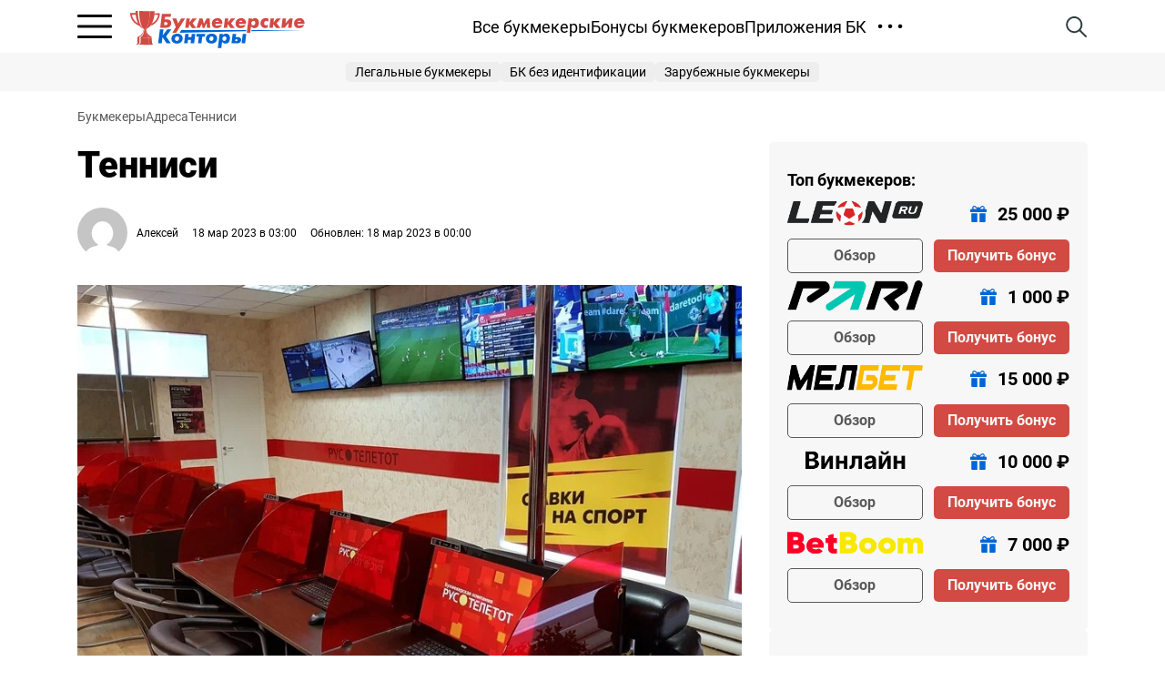

--- FILE ---
content_type: text/html; charset=UTF-8
request_url: https://bukmekerskiye-kontory.ru/adresa_post/tennisi-25/
body_size: 12588
content:
<!DOCTYPE html>
<html lang="ru" class="page">

<head>
  <meta charset="UTF-8" />
  <meta name="viewport" content="width=device-width, initial-scale=1, maximum-scale=1, shrink-to-fit=no" />
  <link rel="shortcut icon" href="https://bukmekerskiye-kontory.ru/wp-content/themes/bk/assets/img/favicon.ico" type="image/x-icon" />
  <meta name="theme-color" content="#ffffff" /> <meta name='robots' content='index, follow, max-image-preview:large, max-snippet:-1, max-video-preview:-1' />

	<!-- This site is optimized with the Yoast SEO plugin v26.1.1 - https://yoast.com/wordpress/plugins/seo/ -->
	<title>Тенниси - «Букмекерские конторы»</title>
	<link rel="canonical" href="https://bukmekerskiye-kontory.ru/adresa_post/tennisi-25/" />
	<meta property="og:locale" content="ru_RU" />
	<meta property="og:type" content="article" />
	<meta property="og:title" content="Тенниси - «Букмекерские конторы»" />
	<meta property="og:url" content="https://bukmekerskiye-kontory.ru/adresa_post/tennisi-25/" />
	<meta property="og:site_name" content="«Букмекерские конторы»" />
	<meta property="article:modified_time" content="2023-03-18T17:28:38+00:00" />
	<meta property="og:image" content="https://bukmekerskiye-kontory.ru/wp-content/uploads/2023/03/krasnyj-put.jpg" />
	<meta property="og:image:width" content="800" />
	<meta property="og:image:height" content="561" />
	<meta property="og:image:type" content="image/jpeg" />
	<meta name="twitter:card" content="summary_large_image" />
	<script type="application/ld+json" class="yoast-schema-graph">{"@context":"https://schema.org","@graph":[{"@type":"WebPage","@id":"https://bukmekerskiye-kontory.ru/adresa_post/tennisi-25/","url":"https://bukmekerskiye-kontory.ru/adresa_post/tennisi-25/","name":"Тенниси - «Букмекерские конторы»","isPartOf":{"@id":"https://bukmekerskiye-kontory.ru/#website"},"primaryImageOfPage":{"@id":"https://bukmekerskiye-kontory.ru/adresa_post/tennisi-25/#primaryimage"},"image":{"@id":"https://bukmekerskiye-kontory.ru/adresa_post/tennisi-25/#primaryimage"},"thumbnailUrl":"https://bukmekerskiye-kontory.ru/wp-content/uploads/2023/03/krasnyj-put.jpg","datePublished":"2023-03-18T17:28:36+00:00","dateModified":"2023-03-18T17:28:38+00:00","breadcrumb":{"@id":"https://bukmekerskiye-kontory.ru/adresa_post/tennisi-25/#breadcrumb"},"inLanguage":"ru-RU","potentialAction":[{"@type":"ReadAction","target":["https://bukmekerskiye-kontory.ru/adresa_post/tennisi-25/"]}]},{"@type":"ImageObject","inLanguage":"ru-RU","@id":"https://bukmekerskiye-kontory.ru/adresa_post/tennisi-25/#primaryimage","url":"https://bukmekerskiye-kontory.ru/wp-content/uploads/2023/03/krasnyj-put.jpg","contentUrl":"https://bukmekerskiye-kontory.ru/wp-content/uploads/2023/03/krasnyj-put.jpg","width":800,"height":561},{"@type":"BreadcrumbList","@id":"https://bukmekerskiye-kontory.ru/adresa_post/tennisi-25/#breadcrumb","itemListElement":[{"@type":"ListItem","position":1,"name":"Главная страница","item":"https://bukmekerskiye-kontory.ru/"},{"@type":"ListItem","position":2,"name":"Тенниси"}]},{"@type":"WebSite","@id":"https://bukmekerskiye-kontory.ru/#website","url":"https://bukmekerskiye-kontory.ru/","name":"«Букмекерские конторы»","description":"","publisher":{"@id":"https://bukmekerskiye-kontory.ru/#organization"},"potentialAction":[{"@type":"SearchAction","target":{"@type":"EntryPoint","urlTemplate":"https://bukmekerskiye-kontory.ru/?s={search_term_string}"},"query-input":{"@type":"PropertyValueSpecification","valueRequired":true,"valueName":"search_term_string"}}],"inLanguage":"ru-RU"},{"@type":"Organization","@id":"https://bukmekerskiye-kontory.ru/#organization","name":"«Букмекерские конторы»","url":"https://bukmekerskiye-kontory.ru/","logo":{"@type":"ImageObject","inLanguage":"ru-RU","@id":"https://bukmekerskiye-kontory.ru/#/schema/logo/image/","url":"https://bukmekerskiye-kontory.ru/wp-content/uploads/2022/07/logo.jpg","contentUrl":"https://bukmekerskiye-kontory.ru/wp-content/uploads/2022/07/logo.jpg","width":1237,"height":274,"caption":"«Букмекерские конторы»"},"image":{"@id":"https://bukmekerskiye-kontory.ru/#/schema/logo/image/"}}]}</script>
	<!-- / Yoast SEO plugin. -->


<link rel="alternate" type="application/rss+xml" title="«Букмекерские конторы» &raquo; Лента" href="https://bukmekerskiye-kontory.ru/feed/" />
<link rel="alternate" type="application/rss+xml" title="«Букмекерские конторы» &raquo; Лента комментариев" href="https://bukmekerskiye-kontory.ru/comments/feed/" />
<link rel="alternate" type="application/rss+xml" title="«Букмекерские конторы» &raquo; Лента комментариев к &laquo;Тенниси&raquo;" href="https://bukmekerskiye-kontory.ru/adresa_post/tennisi-25/feed/" />
<link rel="alternate" title="oEmbed (JSON)" type="application/json+oembed" href="https://bukmekerskiye-kontory.ru/wp-json/oembed/1.0/embed?url=https%3A%2F%2Fbukmekerskiye-kontory.ru%2Fadresa_post%2Ftennisi-25%2F" />
<link rel="alternate" title="oEmbed (XML)" type="text/xml+oembed" href="https://bukmekerskiye-kontory.ru/wp-json/oembed/1.0/embed?url=https%3A%2F%2Fbukmekerskiye-kontory.ru%2Fadresa_post%2Ftennisi-25%2F&#038;format=xml" />
<style id='wp-img-auto-sizes-contain-inline-css' type='text/css'>
img:is([sizes=auto i],[sizes^="auto," i]){contain-intrinsic-size:3000px 1500px}
/*# sourceURL=wp-img-auto-sizes-contain-inline-css */
</style>
<style id='wp-emoji-styles-inline-css' type='text/css'>

	img.wp-smiley, img.emoji {
		display: inline !important;
		border: none !important;
		box-shadow: none !important;
		height: 1em !important;
		width: 1em !important;
		margin: 0 0.07em !important;
		vertical-align: -0.1em !important;
		background: none !important;
		padding: 0 !important;
	}
/*# sourceURL=wp-emoji-styles-inline-css */
</style>
<style id='wp-block-library-inline-css' type='text/css'>
:root{--wp-block-synced-color:#7a00df;--wp-block-synced-color--rgb:122,0,223;--wp-bound-block-color:var(--wp-block-synced-color);--wp-editor-canvas-background:#ddd;--wp-admin-theme-color:#007cba;--wp-admin-theme-color--rgb:0,124,186;--wp-admin-theme-color-darker-10:#006ba1;--wp-admin-theme-color-darker-10--rgb:0,107,160.5;--wp-admin-theme-color-darker-20:#005a87;--wp-admin-theme-color-darker-20--rgb:0,90,135;--wp-admin-border-width-focus:2px}@media (min-resolution:192dpi){:root{--wp-admin-border-width-focus:1.5px}}.wp-element-button{cursor:pointer}:root .has-very-light-gray-background-color{background-color:#eee}:root .has-very-dark-gray-background-color{background-color:#313131}:root .has-very-light-gray-color{color:#eee}:root .has-very-dark-gray-color{color:#313131}:root .has-vivid-green-cyan-to-vivid-cyan-blue-gradient-background{background:linear-gradient(135deg,#00d084,#0693e3)}:root .has-purple-crush-gradient-background{background:linear-gradient(135deg,#34e2e4,#4721fb 50%,#ab1dfe)}:root .has-hazy-dawn-gradient-background{background:linear-gradient(135deg,#faaca8,#dad0ec)}:root .has-subdued-olive-gradient-background{background:linear-gradient(135deg,#fafae1,#67a671)}:root .has-atomic-cream-gradient-background{background:linear-gradient(135deg,#fdd79a,#004a59)}:root .has-nightshade-gradient-background{background:linear-gradient(135deg,#330968,#31cdcf)}:root .has-midnight-gradient-background{background:linear-gradient(135deg,#020381,#2874fc)}:root{--wp--preset--font-size--normal:16px;--wp--preset--font-size--huge:42px}.has-regular-font-size{font-size:1em}.has-larger-font-size{font-size:2.625em}.has-normal-font-size{font-size:var(--wp--preset--font-size--normal)}.has-huge-font-size{font-size:var(--wp--preset--font-size--huge)}.has-text-align-center{text-align:center}.has-text-align-left{text-align:left}.has-text-align-right{text-align:right}.has-fit-text{white-space:nowrap!important}#end-resizable-editor-section{display:none}.aligncenter{clear:both}.items-justified-left{justify-content:flex-start}.items-justified-center{justify-content:center}.items-justified-right{justify-content:flex-end}.items-justified-space-between{justify-content:space-between}.screen-reader-text{border:0;clip-path:inset(50%);height:1px;margin:-1px;overflow:hidden;padding:0;position:absolute;width:1px;word-wrap:normal!important}.screen-reader-text:focus{background-color:#ddd;clip-path:none;color:#444;display:block;font-size:1em;height:auto;left:5px;line-height:normal;padding:15px 23px 14px;text-decoration:none;top:5px;width:auto;z-index:100000}html :where(.has-border-color){border-style:solid}html :where([style*=border-top-color]){border-top-style:solid}html :where([style*=border-right-color]){border-right-style:solid}html :where([style*=border-bottom-color]){border-bottom-style:solid}html :where([style*=border-left-color]){border-left-style:solid}html :where([style*=border-width]){border-style:solid}html :where([style*=border-top-width]){border-top-style:solid}html :where([style*=border-right-width]){border-right-style:solid}html :where([style*=border-bottom-width]){border-bottom-style:solid}html :where([style*=border-left-width]){border-left-style:solid}html :where(img[class*=wp-image-]){height:auto;max-width:100%}:where(figure){margin:0 0 1em}html :where(.is-position-sticky){--wp-admin--admin-bar--position-offset:var(--wp-admin--admin-bar--height,0px)}@media screen and (max-width:600px){html :where(.is-position-sticky){--wp-admin--admin-bar--position-offset:0px}}

/*# sourceURL=wp-block-library-inline-css */
</style><style id='global-styles-inline-css' type='text/css'>
:root{--wp--preset--aspect-ratio--square: 1;--wp--preset--aspect-ratio--4-3: 4/3;--wp--preset--aspect-ratio--3-4: 3/4;--wp--preset--aspect-ratio--3-2: 3/2;--wp--preset--aspect-ratio--2-3: 2/3;--wp--preset--aspect-ratio--16-9: 16/9;--wp--preset--aspect-ratio--9-16: 9/16;--wp--preset--color--black: #000000;--wp--preset--color--cyan-bluish-gray: #abb8c3;--wp--preset--color--white: #ffffff;--wp--preset--color--pale-pink: #f78da7;--wp--preset--color--vivid-red: #cf2e2e;--wp--preset--color--luminous-vivid-orange: #ff6900;--wp--preset--color--luminous-vivid-amber: #fcb900;--wp--preset--color--light-green-cyan: #7bdcb5;--wp--preset--color--vivid-green-cyan: #00d084;--wp--preset--color--pale-cyan-blue: #8ed1fc;--wp--preset--color--vivid-cyan-blue: #0693e3;--wp--preset--color--vivid-purple: #9b51e0;--wp--preset--gradient--vivid-cyan-blue-to-vivid-purple: linear-gradient(135deg,rgb(6,147,227) 0%,rgb(155,81,224) 100%);--wp--preset--gradient--light-green-cyan-to-vivid-green-cyan: linear-gradient(135deg,rgb(122,220,180) 0%,rgb(0,208,130) 100%);--wp--preset--gradient--luminous-vivid-amber-to-luminous-vivid-orange: linear-gradient(135deg,rgb(252,185,0) 0%,rgb(255,105,0) 100%);--wp--preset--gradient--luminous-vivid-orange-to-vivid-red: linear-gradient(135deg,rgb(255,105,0) 0%,rgb(207,46,46) 100%);--wp--preset--gradient--very-light-gray-to-cyan-bluish-gray: linear-gradient(135deg,rgb(238,238,238) 0%,rgb(169,184,195) 100%);--wp--preset--gradient--cool-to-warm-spectrum: linear-gradient(135deg,rgb(74,234,220) 0%,rgb(151,120,209) 20%,rgb(207,42,186) 40%,rgb(238,44,130) 60%,rgb(251,105,98) 80%,rgb(254,248,76) 100%);--wp--preset--gradient--blush-light-purple: linear-gradient(135deg,rgb(255,206,236) 0%,rgb(152,150,240) 100%);--wp--preset--gradient--blush-bordeaux: linear-gradient(135deg,rgb(254,205,165) 0%,rgb(254,45,45) 50%,rgb(107,0,62) 100%);--wp--preset--gradient--luminous-dusk: linear-gradient(135deg,rgb(255,203,112) 0%,rgb(199,81,192) 50%,rgb(65,88,208) 100%);--wp--preset--gradient--pale-ocean: linear-gradient(135deg,rgb(255,245,203) 0%,rgb(182,227,212) 50%,rgb(51,167,181) 100%);--wp--preset--gradient--electric-grass: linear-gradient(135deg,rgb(202,248,128) 0%,rgb(113,206,126) 100%);--wp--preset--gradient--midnight: linear-gradient(135deg,rgb(2,3,129) 0%,rgb(40,116,252) 100%);--wp--preset--font-size--small: 13px;--wp--preset--font-size--medium: 20px;--wp--preset--font-size--large: 36px;--wp--preset--font-size--x-large: 42px;--wp--preset--spacing--20: 0.44rem;--wp--preset--spacing--30: 0.67rem;--wp--preset--spacing--40: 1rem;--wp--preset--spacing--50: 1.5rem;--wp--preset--spacing--60: 2.25rem;--wp--preset--spacing--70: 3.38rem;--wp--preset--spacing--80: 5.06rem;--wp--preset--shadow--natural: 6px 6px 9px rgba(0, 0, 0, 0.2);--wp--preset--shadow--deep: 12px 12px 50px rgba(0, 0, 0, 0.4);--wp--preset--shadow--sharp: 6px 6px 0px rgba(0, 0, 0, 0.2);--wp--preset--shadow--outlined: 6px 6px 0px -3px rgb(255, 255, 255), 6px 6px rgb(0, 0, 0);--wp--preset--shadow--crisp: 6px 6px 0px rgb(0, 0, 0);}:where(.is-layout-flex){gap: 0.5em;}:where(.is-layout-grid){gap: 0.5em;}body .is-layout-flex{display: flex;}.is-layout-flex{flex-wrap: wrap;align-items: center;}.is-layout-flex > :is(*, div){margin: 0;}body .is-layout-grid{display: grid;}.is-layout-grid > :is(*, div){margin: 0;}:where(.wp-block-columns.is-layout-flex){gap: 2em;}:where(.wp-block-columns.is-layout-grid){gap: 2em;}:where(.wp-block-post-template.is-layout-flex){gap: 1.25em;}:where(.wp-block-post-template.is-layout-grid){gap: 1.25em;}.has-black-color{color: var(--wp--preset--color--black) !important;}.has-cyan-bluish-gray-color{color: var(--wp--preset--color--cyan-bluish-gray) !important;}.has-white-color{color: var(--wp--preset--color--white) !important;}.has-pale-pink-color{color: var(--wp--preset--color--pale-pink) !important;}.has-vivid-red-color{color: var(--wp--preset--color--vivid-red) !important;}.has-luminous-vivid-orange-color{color: var(--wp--preset--color--luminous-vivid-orange) !important;}.has-luminous-vivid-amber-color{color: var(--wp--preset--color--luminous-vivid-amber) !important;}.has-light-green-cyan-color{color: var(--wp--preset--color--light-green-cyan) !important;}.has-vivid-green-cyan-color{color: var(--wp--preset--color--vivid-green-cyan) !important;}.has-pale-cyan-blue-color{color: var(--wp--preset--color--pale-cyan-blue) !important;}.has-vivid-cyan-blue-color{color: var(--wp--preset--color--vivid-cyan-blue) !important;}.has-vivid-purple-color{color: var(--wp--preset--color--vivid-purple) !important;}.has-black-background-color{background-color: var(--wp--preset--color--black) !important;}.has-cyan-bluish-gray-background-color{background-color: var(--wp--preset--color--cyan-bluish-gray) !important;}.has-white-background-color{background-color: var(--wp--preset--color--white) !important;}.has-pale-pink-background-color{background-color: var(--wp--preset--color--pale-pink) !important;}.has-vivid-red-background-color{background-color: var(--wp--preset--color--vivid-red) !important;}.has-luminous-vivid-orange-background-color{background-color: var(--wp--preset--color--luminous-vivid-orange) !important;}.has-luminous-vivid-amber-background-color{background-color: var(--wp--preset--color--luminous-vivid-amber) !important;}.has-light-green-cyan-background-color{background-color: var(--wp--preset--color--light-green-cyan) !important;}.has-vivid-green-cyan-background-color{background-color: var(--wp--preset--color--vivid-green-cyan) !important;}.has-pale-cyan-blue-background-color{background-color: var(--wp--preset--color--pale-cyan-blue) !important;}.has-vivid-cyan-blue-background-color{background-color: var(--wp--preset--color--vivid-cyan-blue) !important;}.has-vivid-purple-background-color{background-color: var(--wp--preset--color--vivid-purple) !important;}.has-black-border-color{border-color: var(--wp--preset--color--black) !important;}.has-cyan-bluish-gray-border-color{border-color: var(--wp--preset--color--cyan-bluish-gray) !important;}.has-white-border-color{border-color: var(--wp--preset--color--white) !important;}.has-pale-pink-border-color{border-color: var(--wp--preset--color--pale-pink) !important;}.has-vivid-red-border-color{border-color: var(--wp--preset--color--vivid-red) !important;}.has-luminous-vivid-orange-border-color{border-color: var(--wp--preset--color--luminous-vivid-orange) !important;}.has-luminous-vivid-amber-border-color{border-color: var(--wp--preset--color--luminous-vivid-amber) !important;}.has-light-green-cyan-border-color{border-color: var(--wp--preset--color--light-green-cyan) !important;}.has-vivid-green-cyan-border-color{border-color: var(--wp--preset--color--vivid-green-cyan) !important;}.has-pale-cyan-blue-border-color{border-color: var(--wp--preset--color--pale-cyan-blue) !important;}.has-vivid-cyan-blue-border-color{border-color: var(--wp--preset--color--vivid-cyan-blue) !important;}.has-vivid-purple-border-color{border-color: var(--wp--preset--color--vivid-purple) !important;}.has-vivid-cyan-blue-to-vivid-purple-gradient-background{background: var(--wp--preset--gradient--vivid-cyan-blue-to-vivid-purple) !important;}.has-light-green-cyan-to-vivid-green-cyan-gradient-background{background: var(--wp--preset--gradient--light-green-cyan-to-vivid-green-cyan) !important;}.has-luminous-vivid-amber-to-luminous-vivid-orange-gradient-background{background: var(--wp--preset--gradient--luminous-vivid-amber-to-luminous-vivid-orange) !important;}.has-luminous-vivid-orange-to-vivid-red-gradient-background{background: var(--wp--preset--gradient--luminous-vivid-orange-to-vivid-red) !important;}.has-very-light-gray-to-cyan-bluish-gray-gradient-background{background: var(--wp--preset--gradient--very-light-gray-to-cyan-bluish-gray) !important;}.has-cool-to-warm-spectrum-gradient-background{background: var(--wp--preset--gradient--cool-to-warm-spectrum) !important;}.has-blush-light-purple-gradient-background{background: var(--wp--preset--gradient--blush-light-purple) !important;}.has-blush-bordeaux-gradient-background{background: var(--wp--preset--gradient--blush-bordeaux) !important;}.has-luminous-dusk-gradient-background{background: var(--wp--preset--gradient--luminous-dusk) !important;}.has-pale-ocean-gradient-background{background: var(--wp--preset--gradient--pale-ocean) !important;}.has-electric-grass-gradient-background{background: var(--wp--preset--gradient--electric-grass) !important;}.has-midnight-gradient-background{background: var(--wp--preset--gradient--midnight) !important;}.has-small-font-size{font-size: var(--wp--preset--font-size--small) !important;}.has-medium-font-size{font-size: var(--wp--preset--font-size--medium) !important;}.has-large-font-size{font-size: var(--wp--preset--font-size--large) !important;}.has-x-large-font-size{font-size: var(--wp--preset--font-size--x-large) !important;}
/*# sourceURL=global-styles-inline-css */
</style>

<style id='classic-theme-styles-inline-css' type='text/css'>
/*! This file is auto-generated */
.wp-block-button__link{color:#fff;background-color:#32373c;border-radius:9999px;box-shadow:none;text-decoration:none;padding:calc(.667em + 2px) calc(1.333em + 2px);font-size:1.125em}.wp-block-file__button{background:#32373c;color:#fff;text-decoration:none}
/*# sourceURL=/wp-includes/css/classic-themes.min.css */
</style>
<link rel='stylesheet' id='bukmek-main-css-css' href='https://bukmekerskiye-kontory.ru/wp-content/themes/bk/style.css' type='text/css' media='all' />
<link rel='stylesheet' id='bukmek-css-css' href='https://bukmekerskiye-kontory.ru/wp-content/themes/bk/assets/css/main.css?ver=0.0.0.34' type='text/css' media='all' />
<script type="text/javascript" src="https://bukmekerskiye-kontory.ru/wp-includes/js/jquery/jquery.min.js?ver=3.7.1" id="jquery-core-js"></script>
<script type="text/javascript" src="https://bukmekerskiye-kontory.ru/wp-includes/js/jquery/jquery-migrate.min.js?ver=3.4.1" id="jquery-migrate-js"></script>
<link rel="https://api.w.org/" href="https://bukmekerskiye-kontory.ru/wp-json/" /><link rel="alternate" title="JSON" type="application/json" href="https://bukmekerskiye-kontory.ru/wp-json/wp/v2/adresa_post/4172" /><link rel="preload" href="https://bukmekerskiye-kontory.ru/wp-content/themes/bk/assets/fonts/Roboto-Regular.woff2" as="font"
    type="font/woff2" crossorigin />
<link rel="preload" href="https://bukmekerskiye-kontory.ru/wp-content/themes/bk/assets/fonts/Roboto-Bold.woff2" as="font"
    type="font/woff2" crossorigin />
<link rel="preload" href="https://bukmekerskiye-kontory.ru/wp-content/themes/bk/assets/fonts/Roboto-Black.woff2" as="font"
    type="font/woff2" crossorigin />
<link rel="preload" href="https://bukmekerskiye-kontory.ru/wp-content/themes/bk/assets/fonts/Roboto-Italic.woff2" as="font"
    type="font/woff2" crossorigin />
  <style>
    .success_message {
      padding: 16px;
      color: green;
      font-weight: 600;
    }

    .city-modal__players img {
      border-radius: 20px;
    }

    .item-count__item a {
      text-decoration: none;
      color: #000000;
    }

    .item-count__item a:hover {
      text-decoration: underline;
    }
  </style>
  <!-- Yandex.Metrika counter --> <script type="text/javascript">     (function(m,e,t,r,i,k,a){         m[i]=m[i]||function(){(m[i].a=m[i].a||[]).push(arguments)};         m[i].l=1*new Date();         for (var j = 0; j < document.scripts.length; j++) {if (document.scripts[j].src === r) { return; }}         k=e.createElement(t),a=e.getElementsByTagName(t)[0],k.async=1,k.src=r,a.parentNode.insertBefore(k,a)     })(window, document,'script','https://mc.yandex.ru/metrika/tag.js', 'ym');      ym(85682380, 'init', {clickmap:true, accurateTrackBounce:true, trackLinks:true}); </script> <noscript><div><img src="https://mc.yandex.ru/watch/85682380" style="position:absolute; left:-9999px;" alt="" /></div></noscript> <!-- /Yandex.Metrika counter -->   
</head>

<body data-rsssl=1 class="wp-singular adresa_post-template-default single single-adresa_post postid-4172 wp-theme-bk page__body">

  <div class="site-container">
    <header class="header">
      <div class="header__container container"> <button class="header__burger burger" aria-label="Открыть меню" aria-expanded="false" data-burger data-search-close> <span class="burger__line"></span> </button> <a href="https://bukmekerskiye-kontory.ru" class="logo"> <img class="image" src="https://bukmekerskiye-kontory.ru/wp-content/themes/bk/assets/img/logo.svg" width="200" height="55" alt="bukmekerskiye-kontory" /> </a>
        <nav class="header__nav nav" title="Верхнее меню">
          <ul class="nav__list"> <li id="menu-item-34" class="menu-item menu-item-type-post_type menu-item-object-page menu-item-home menu-item-34 nav__item"><a href="https://bukmekerskiye-kontory.ru/" class="nav__link">Все букмекеры</a></li>
<li id="menu-item-87" class="menu-item menu-item-type-post_type menu-item-object-page menu-item-87 nav__item"><a href="https://bukmekerskiye-kontory.ru/bonusy-i-promokody/" class="nav__link">Бонусы букмекеров</a></li>
<li id="menu-item-14641" class="menu-item menu-item-type-custom menu-item-object-custom menu-item-14641 nav__item"><a href="https://bukmekerskiye-kontory.ru/apps/" class="nav__link">Приложения БК</a></li>
  <li class="nav__item"> <a href="#" class="nav__link nav__link--dots">...</a>
                <ul class="nav__sub nav-sub hide"> <li id="menu-item-2002" class="menu-item menu-item-type-post_type menu-item-object-page menu-item-2002 nav-sub__item"><a href="https://bukmekerskiye-kontory.ru/kak-najti-luchshuyu-bukmekerskuyu-kontoru/" class="nav-sub__link">Как выбрать букмекерскую контору?</a></li>
<li id="menu-item-2482" class="menu-item menu-item-type-post_type menu-item-object-page menu-item-2482 nav-sub__item"><a href="https://bukmekerskiye-kontory.ru/sravnenie/" class="nav-sub__link">Сравнение букмекерских контор</a></li>
<li id="menu-item-14648" class="menu-item menu-item-type-custom menu-item-object-custom menu-item-14648 nav-sub__item"><a href="https://bukmekerskiye-kontory.ru/registration/" class="nav-sub__link">Процесс регистрации в букмекерских конторах</a></li>
<li id="menu-item-14644" class="menu-item menu-item-type-custom menu-item-object-custom menu-item-14644 nav-sub__item"><a href="https://bukmekerskiye-kontory.ru/payments/" class="nav-sub__link">Как пополнить счет в букмекерских конторах</a></li>
<li id="menu-item-14646" class="menu-item menu-item-type-custom menu-item-object-custom menu-item-14646 nav-sub__item"><a href="https://bukmekerskiye-kontory.ru/cashout/" class="nav-sub__link">Как вывести деньги из БК</a></li>
<li id="menu-item-2003" class="menu-item menu-item-type-post_type menu-item-object-page menu-item-2003 nav-sub__item"><a href="https://bukmekerskiye-kontory.ru/adresa-pps/" class="nav-sub__link">Адреса ППС</a></li>
 </ul>
              </li>  </ul>
        </nav>
        <form class="header__search search disable" action="https://bukmekerskiye-kontory.ru" data-search> <input type="search" name="s" class="search__input" placeholder="Начните поиск, например, Винлайн" data-search-input> <button class="search__btn" data-search-btn></button> </form>       </div>
      <div class="header__container-nav container">
        <nav class="header__menu menu disable" data-menu>   <div class="bonus"> <a href="/bk-leon/promo/" target="_blank" rel="nofollow" class="bonus__logo"> <img class="image lazyload" width="98" height="15" src="https://bukmekerskiye-kontory.ru/wp-content/themes/bk/assets/img/lazyload.jpg" data-src="https://bukmekerskiye-kontory.ru/wp-content/uploads/2022/10/leon-dark.png" alt="БК Леон" /> </a> <a href="/bk-leon/promo/" target="_blank" rel="nofollow" class="bonus__title"> 25 000  ₽</a> <a href="/bk-leon/promo/" target="_blank" rel="nofollow" class="bonus__btn btn btn--primary">Получить</a> </div>  <div class="menu-burgernoe-menyu-container"><ul id="menu-burgernoe-menyu" class="menu__list"><li id="menu-item-2624" class="menu-item menu-item-type-custom menu-item-object-custom menu__item--sub menu__item--sub menu-item-2624 menu__item"><a href="/" class="menu__link">Букмекерские конторы</a>
<ul class="sub-menu menu__sub sub-menu disable sub-menu__item">
	<li id="menu-item-2635" class="menu-item menu-item-type-post_type menu-item-object-bk menu-item-2635 menu__item"><a href="https://bukmekerskiye-kontory.ru/bk/leon/" class="menu__link">БК Леон</a></li>
	<li id="menu-item-2634" class="menu-item menu-item-type-post_type menu-item-object-bk menu-item-2634 menu__item"><a href="https://bukmekerskiye-kontory.ru/bk/pari/" class="menu__link">БК Пари</a></li>
	<li id="menu-item-2636" class="menu-item menu-item-type-post_type menu-item-object-bk menu-item-2636 menu__item"><a href="https://bukmekerskiye-kontory.ru/bk/melbet/" class="menu__link">Мелбет</a></li>
	<li id="menu-item-2633" class="menu-item menu-item-type-post_type menu-item-object-bk menu-item-2633 menu__item"><a href="https://bukmekerskiye-kontory.ru/bk/winline/" class="menu__link">Винлайн</a></li>
	<li id="menu-item-2637" class="menu-item menu-item-type-post_type menu-item-object-bk menu-item-2637 menu__item"><a href="https://bukmekerskiye-kontory.ru/bk/liga-stavok/" class="menu__link">Лига Ставок</a></li>
</ul>
</li>
<li id="menu-item-183" class="menu-item menu-item-type-post_type menu-item-object-page menu__item--sub menu__item--sub menu-item-183 menu__item"><a href="https://bukmekerskiye-kontory.ru/bonusy-i-promokody/" class="menu__link">Приветственные бонусы</a>
<ul class="sub-menu menu__sub sub-menu disable sub-menu__item">
	<li id="menu-item-2640" class="menu-item menu-item-type-post_type menu-item-object-post menu-item-2640 menu__item"><a href="https://bukmekerskiye-kontory.ru/bonus-bk-liga-stavok-pri-registraczii/" class="menu__link">Бонус «Лига Ставок»</a></li>
	<li id="menu-item-2639" class="menu-item menu-item-type-post_type menu-item-object-post menu-item-2639 menu__item"><a href="https://bukmekerskiye-kontory.ru/kak-v-bk-leon-poluchit-bonusnoe-voznagrazhdenie-za-registracziyu/" class="menu__link">Бонус БК «Леон»</a></li>
	<li id="menu-item-2641" class="menu-item menu-item-type-post_type menu-item-object-post menu-item-2641 menu__item"><a href="https://bukmekerskiye-kontory.ru/bonus-melbet-pri-registraczii/" class="menu__link">Бонус «Мелбет»</a></li>
	<li id="menu-item-2642" class="menu-item menu-item-type-post_type menu-item-object-post menu-item-2642 menu__item"><a href="https://bukmekerskiye-kontory.ru/bonus-bk-pari-pri-registraczii/" class="menu__link">Бонус БК «Пари»</a></li>
	<li id="menu-item-2643" class="menu-item menu-item-type-post_type menu-item-object-post menu-item-2643 menu__item"><a href="https://bukmekerskiye-kontory.ru/fribet-ot-liga-stavok-poluchi-10-000-%e2%82%bd-za-registracziyu/" class="menu__link">Фрибет от «Лига Ставок»</a></li>
	<li id="menu-item-2644" class="menu-item menu-item-type-post_type menu-item-object-post menu-item-2644 menu__item"><a href="https://bukmekerskiye-kontory.ru/fribet-ot-bk-leon-poluchi-25-000-%e2%82%bd-za-registracziyu/" class="menu__link">Фрибет от БК «Леон»</a></li>
	<li id="menu-item-2645" class="menu-item menu-item-type-post_type menu-item-object-post menu-item-2645 menu__item"><a href="https://bukmekerskiye-kontory.ru/fribet-ot-melbet-poluchi-15-000-%e2%82%bd-za-registracziyu/" class="menu__link">Фрибет от «Мелбет»</a></li>
	<li id="menu-item-2646" class="menu-item menu-item-type-post_type menu-item-object-post menu-item-2646 menu__item"><a href="https://bukmekerskiye-kontory.ru/fribet-ot-vinlajn-poluchi-10-000-%e2%82%bd-za-registracziyu/" class="menu__link">Фрибет от «Винлайн»</a></li>
</ul>
</li>
</ul></div> <div class="user-box">
            <div class="user-box__login"> <a href="#" class="user-box__login-link" data-modal="modal-registration">Вход</a> <a href="#" class="user-box__login-link" data-modal="modal-registration">Регистрация</a> </div>           </div>
        </nav>
      </div>
      <div class="menu-overlay" data-menu-overlay></div>
    </header>

    
    <div class="relevant">
      <div class="relevant__container container">
        <a href="https://bukmekerskiye-kontory.ru/reyting/legalnye-bukmekery/" class="relevant__link">Легальные букмекеры</a>
<a href="https://bukmekerskiye-kontory.ru/reyting/bez-identifikacii/" class="relevant__link">БК без идентификации</a>
<a href="https://bukmekerskiye-kontory.ru/reyting/zarubezhnye-bukmekery/" class="relevant__link">Зарубежные букмекеры</a>
      </div>
    </div>

<div class="breadcrumb"><div class="container"><ol class="breadcrumb__list" itemscope itemtype="https://schema.org/BreadcrumbList"><li class="breadcrumb__item" itemprop="itemListElement" itemscope itemtype="https://schema.org/ListItem"><a href="https://bukmekerskiye-kontory.ru/" itemprop="item"><span class="breadcrumb__name" itemprop="name">Букмекеры</span></a><meta itemprop="position" content="1" /></li><li class="breadcrumb__item" itemprop="itemListElement" itemscope itemtype="https://schema.org/ListItem"><a href="" itemprop="item"><span class="breadcrumb__name" itemprop="name">Адреса</span></a><meta itemprop="position" content="2" /></li><li class="breadcrumb__item" itemprop="itemListElement" itemscope itemtype="https://schema.org/ListItem"><span class="breadcrumb__name" itemprop="name">Тенниси</span></li></ol></div></div><!-- .breadcrumbs -->
<main class="main main--sidebar">
    <div class="main__container container">
        <div class="main__content">
            <section class="message mt-0 pt-0">
                <div class="container text-page">
                    <h1 class="page-title">Тенниси</h1>

                    <p></p>

                    <div class="message__footer message__footer--start">
                        <div class="message__footer-item author">
                            <div class="author__photo">
                                <img class="image" src="https://secure.gravatar.com/avatar/03ddca8492fbc7ac0ae989f9e0facb723ab1c5482853e0371fe1f9f799c50f6b?s=96&d=mm&r=g" width="55"
                                    height="55" alt="Алексей" loading="lazy" decoding="async" />
                            </div>
                            <div class="author__name">Алексей</div>
                        </div>
                        <time class="message__footer-item"
                            datetime="2023-03-18T00:00:00+00:00">
                            18 мар 2023 в 03:00                        </time>
                        <time class="message__footer-item"
                            datetime="2023-03-18T00:00:00+03:00">
                            Обновлен: 18 мар 2023 в 00:00                        </time>
                    </div>

                    <div class="big-img">
                        <img class="image" src="https://bukmekerskiye-kontory.ru/wp-content/uploads/2023/03/krasnyj-put.jpg" width="730" height="486"
                            alt="&" loading="lazy" decoding="async" />
                    </div>

                                        
                                        
                    

                </div>
            </section>

        </div>

        <div class="main__sidebar sidebar">

            <div id="carbon_fields_topbookmaker-3" class="widget carbon_fields_topbookmaker"><div>
    <div class="heading mb-0">Топ букмекеров:</div>
        <div class="sidebar-top">
        <div class="sidebar-top__line line">
            <div class="sidebar-top__logo">
                <img class="image" src="https://bukmekerskiye-kontory.ru/wp-content/uploads/2022/10/leon-dark.png" width="150" height="50" alt="БК Леон"
                    loading="lazy" decoding="async" />
            </div>

            <div class="sidebar-top__bonus">
                25 000                 ₽            </div>
        </div>

        <div class="sidebar-top__line line">
            <a href="https://bukmekerskiye-kontory.ru/bk/leon/" class="sidebar-top__btn btn btn--gray">Обзор</a>
            <a href="/bk-leon/promo/" class="sidebar-top__btn btn btn--primary">Получить
                бонус</a>
        </div>
    </div>
        <div class="sidebar-top">
        <div class="sidebar-top__line line">
            <div class="sidebar-top__logo">
                <img class="image" src="https://bukmekerskiye-kontory.ru/wp-content/uploads/2022/10/pari-dark.png" width="150" height="50" alt="БК Пари"
                    loading="lazy" decoding="async" />
            </div>

            <div class="sidebar-top__bonus">
                1 000                 ₽            </div>
        </div>

        <div class="sidebar-top__line line">
            <a href="https://bukmekerskiye-kontory.ru/bk/pari/" class="sidebar-top__btn btn btn--gray">Обзор</a>
            <a href="/bk-pari/promo/" class="sidebar-top__btn btn btn--primary">Получить
                бонус</a>
        </div>
    </div>
        <div class="sidebar-top">
        <div class="sidebar-top__line line">
            <div class="sidebar-top__logo">
                <img class="image" src="https://bukmekerskiye-kontory.ru/wp-content/uploads/2022/10/melbet-dark.png" width="150" height="50" alt="Мелбет"
                    loading="lazy" decoding="async" />
            </div>

            <div class="sidebar-top__bonus">
                15 000                 ₽            </div>
        </div>

        <div class="sidebar-top__line line">
            <a href="https://bukmekerskiye-kontory.ru/bk/melbet/" class="sidebar-top__btn btn btn--gray">Обзор</a>
            <a href="/bk-melbet/promo/" class="sidebar-top__btn btn btn--primary">Получить
                бонус</a>
        </div>
    </div>
        <div class="sidebar-top">
        <div class="sidebar-top__line line">
            <div class="sidebar-top__logo">
                <img class="image" src="https://bukmekerskiye-kontory.ru/wp-content/uploads/2022/10/winline-dark-1.png" width="150" height="50" alt="Винлайн"
                    loading="lazy" decoding="async" />
            </div>

            <div class="sidebar-top__bonus">
                10 000                 ₽            </div>
        </div>

        <div class="sidebar-top__line line">
            <a href="https://bukmekerskiye-kontory.ru/bk/winline/" class="sidebar-top__btn btn btn--gray">Обзор</a>
            <a href="/bk-winline/promo/" class="sidebar-top__btn btn btn--primary">Получить
                бонус</a>
        </div>
    </div>
        <div class="sidebar-top">
        <div class="sidebar-top__line line">
            <div class="sidebar-top__logo">
                <img class="image" src="https://bukmekerskiye-kontory.ru/wp-content/uploads/2022/10/betboom-dark.png" width="150" height="50" alt="BetBoom"
                    loading="lazy" decoding="async" />
            </div>

            <div class="sidebar-top__bonus">
                7 000                 ₽            </div>
        </div>

        <div class="sidebar-top__line line">
            <a href="https://bukmekerskiye-kontory.ru/bk/betboom/" class="sidebar-top__btn btn btn--gray">Обзор</a>
            <a href="/bk-betboom/promo/" class="sidebar-top__btn btn btn--primary">Получить
                бонус</a>
        </div>
    </div>
    
</div>
</div><div id="carbon_fields_lastcomments-3" class="widget carbon_fields_lastcomments"></div><div id="carbon_fields_bestposts-3" class="widget carbon_fields_bestposts"><div class="sidebar__fixed">
    <div>
        <div class="heading mb-0">Популярные записи:</div>

                        <div class="popular-entry">
            <time class="popular-entry__time"
                datetime="2022-04-17T08:23:11+07:00">03 мая 2023 в 00:00</time>
                        <a href="https://bukmekerskiye-kontory.ru/category/info/" class="popular-entry__lable">
                Информация            </a>
                        <a href="https://bukmekerskiye-kontory.ru/registration/" class="popular-entry__text">Процесс регистрации в букмекерских конторах: инструкция для новичков</a>
        </div>
                        <div class="popular-entry">
            <time class="popular-entry__time"
                datetime="2022-04-17T08:23:11+07:00">03 мая 2023 в 00:00</time>
                        <a href="https://bukmekerskiye-kontory.ru/category/info/" class="popular-entry__lable">
                Информация            </a>
                        <a href="https://bukmekerskiye-kontory.ru/cashout/" class="popular-entry__text">Процедура вывода денег с букмекерских контор: способы, пошаговая инструкция</a>
        </div>
                        <div class="popular-entry">
            <time class="popular-entry__time"
                datetime="2022-04-17T08:23:11+07:00">10 июл 2023 в 00:00</time>
                        <a href="https://bukmekerskiye-kontory.ru/category/info/" class="popular-entry__lable">
                Информация            </a>
                        <a href="https://bukmekerskiye-kontory.ru/wink-sport/" class="popular-entry__text">Смотрите прямые трансляции и записи матчей на Wink: уникальный сервис для любителей ставок на спорт</a>
        </div>
                        <div class="popular-entry">
            <time class="popular-entry__time"
                datetime="2022-04-17T08:23:11+07:00">02 мая 2023 в 00:00</time>
                        <a href="https://bukmekerskiye-kontory.ru/category/info/" class="popular-entry__lable">
                Информация            </a>
                        <a href="https://bukmekerskiye-kontory.ru/payments/" class="popular-entry__text">Как пополнить счет в букмекерских конторах России: способы и пошаговая инструкция</a>
        </div>
        
    </div>
</div>
</div>
        </div>

    </div>
</main>


   <footer class="footer">
    <div class="footer__container container">
        <div class="footer__item"><p>&nbsp;</p>
<p><img loading="lazy" decoding="async" class="image ls-is-cached lazyloaded" src="https://bukmekerskiye-kontory.ru/wp-content/themes/bk/assets/img/logo-white.svg" alt="bukmekerskiye-kontory.ru" width="206" height="43" data-src="https://bukmekerskiye-kontory.ru/wp-content/themes/bk/assets/img/logo-white.svg" /></p>
<p><noscript><br />
<img loading="lazy" decoding="async" class="image" src="https://bukmekerskiye-kontory.ru/wp-content/themes/bk/assets/img/logo-white.svg" width="206" height="43" alt="bukmekerskiye-kontory.ru"/><br />
</noscript></p>
<p>Зарегистрировано Федеральной службой по надзору в сфере связи, информационных технологий и массовых<br />
коммуникаций (Роскомнадзор) 15.07.2021. Свидетельство о регистрации СМИ «Букмекерские конторы» ЭЛ №<br />
ФС77-81469.</p>
<p>При использовании материалов сайта на других ресурсах активная ссылка на Bukmekerskiye-Kontory.ru<br />
обязательна.</p>
</div>            <div class="footer__item">
                <div class="footer__heading">Быстрые ссылки:</div>
                <div class="footer__links"><a href="https://bukmekerskiye-kontory.ru/o-nas/" class="footer__link">О нас</a>
<a href="https://bukmekerskiye-kontory.ru/kontakty/" class="footer__link">Контакты</a>
<a href="https://bukmekerskiye-kontory.ru/politika-konfidentsialnosti/" class="footer__link">Политика конфиденциальности</a>
<a href="https://bukmekerskiye-kontory.ru/politika-obrabotki-fajlov-cookie/" class="footer__link">Политика cookie</a>
</div>
            </div>              <div class="footer__item">
                <div class="footer__heading">Мы в соцсетях:</div>
                <div class="footer__links footer__links--social"><a
                        href="#"
                        class="footer__link footer__link--vk"></a>  <a
                        href="#" class="footer__link footer__link--tg"></a>                     
                                            
                        <a href="#" class="footer__link footer__link--ru"></a>
                    
                                    
                </div>
            
            </div>
        
            
    </div>
    
    
    <div class="container">
        
        <p class="footer__copyright">Букмекерские конторы 2026 © Все права защищены</p>
    
    </div>

</footer>




<div class="modal box-modal" data-box-modal>
    
    <div class="modal__overlay"></div>
    
    <div class="modal__content w-big">
        
        <button class="modal__close close"></button>
        
        <div class="box-modal__content">
        
        
        </div>
    
    </div>

</div>





<div class="modal reviewed-modal" data-item="reviewed-modal">
    
    <div class="modal__overlay"></div>
    
    <div class="modal__content w-750">
        
        <button class="modal__close close btn-reset"></button>
        
        <div class="reviewed-modal__content">
            
            <div class="reviewed-modal__photo">
                
                <picture>
                    
                    <source srcset="https://bukmekerskiye-kontory.ru/wp-content/themes/bk/assets/img/lazyload.webp"
                    
                            data-srcset="https://bukmekerskiye-kontory.ru/wp-content/themes/bk/assets/img/authors/yan.webp"
                    
                            type="image/webp">
                    
                    <img class="image lazyload"
                    
                         src="https://bukmekerskiye-kontory.ru/wp-content/themes/bk/assets/img/lazyload.jpg"
                    
                         data-src="https://bukmekerskiye-kontory.ru/wp-content/themes/bk/assets/img/authors/yan.png" width="140"
                    
                         height="140"
                    
                         alt="Yan Zhylinski" title="Yan Zhylinski"/>
                
                </picture>
                
                <noscript>
                    
                    <img src="https://bukmekerskiye-kontory.ru/wp-content/themes/bk/assets/img/authors/yan.png" width="140"
                    
                         height="140" class="image" alt="Yan Zhylinski"
                    
                         title="Yan Zhylinski"/>
                
                </noscript>
            
            </div>
            
            <div class="reviewed-modal__text">
                
                <div class="reviewed-modal__heading section-title">Yan Zhylinski</div>
                
                <p>Leading expert of the web portal “Online Bookmakers”.</p>
                
                <p>Specialties: football, sports betting, comparative analytics, poker.
                
                </p>
                
                <p>
                    
                    Since 2002 a sports journalist and editor-in-chief, now covering the football section on popular
                    
                    sports
                    
                    forums. Since 2008 an administrator on WinBetting, one of the most popular bookmaking forums.
                    
                    The author of
                    
                    well-known betting strategies – “Gold”, “Steel balls”, “Step-by-step”, and others. A betting
                    
                    exchange
                    
                    trader, an author of numerous analytic articles and sport forecasts for Winbetting, Byw, Online
                    
                    bookmakers,
                    
                    Sbet, and other online resources.
                
                </p>
                
                
                <p>
                    
                    Favorite sports: football, hockey.
                
                </p>
                
                
                <p>Hobbies: poker, trading.
                
                </p>
                
                
                <p><strong>Position</strong></p>
                
                
                <p>Sports expert</p>
            
            </div>
        
        </div>
    
    </div>

</div>


    
    <div class="modal city-modal" data-item="city-modal">
        
        <div class="modal__overlay"></div>
        
        <div class="modal__content">
            
            
            <button class="modal__close modal__close--white close btn-reset"></button>
            
            
            <div class="city-modal__header line">
                
                <div class="city-modal__info">
                    
                    <div class="city-modal__name">Лига Ставок</div>
                    
                    <div class="city-modal__address"></div>
                
                </div>
                
                <div class="city-modal__logo">
                    
                    <picture>
                        
                        <source srcset="https://bukmekerskiye-kontory.ru/wp-content/themes/bk/assets/img/lazyload.webp"
                                data-srcset=""
                        
                                type="image/webp">
                        
                        <img class="image lazyload"
                             src="https://bukmekerskiye-kontory.ru/wp-content/themes/bk/assets/img/lazyload.jpg" data-src=""
                             width="147" height="50" alt=""/>
                    
                    </picture>
                
                
                </div>
            
            </div>
            
            
            <div class="city-modal__site line">
                
                <div class="city-modal__site-name"></div>
                
                <a href="#" target="_blank" class="city-modal__btn btn btn--primary">Перейти на сайт</a>
            
            </div>
            
            
            <div class="line">
                
                <table class="city-modal__table">
                    
                    <tr>
                        
                        <td>
                            
                            <span class="city-modal__heading">Мин. ставка:</span>
                        
                        </td>
                        
                        <td></td>
                    
                    </tr>
                    
                    <tr>
                        
                        <td>
                            
                            <span class="city-modal__heading">Режим работы:</span>
                        
                        </td>
                        
                        <td></td>
                    
                    </tr>
                    
                    <tr>
                        
                        <td>
                            
                            <span class="city-modal__heading">Адрес:</span>
                        
                        </td>
                        
                        <td></td>
                    
                    </tr>
                
                </table>
                
                <div class="city-modal__recommendation">
                    
                    <button class="city-modal__btn  btn  btn--primary btn--like">Рекомендую!</button>
                    
                    <p>1 пользователь рекомендует этот клуб:</p>
                    
                    <div class="city-modal__players">
                        
                        <div class="city-modal__player">
                            
                            <picture>
                                
                                <source srcset="https://bukmekerskiye-kontory.ru/wp-content/themes/bk/assets/img/lazyload.webp"
                                        data-srcset="" type="image/webp">
                                
                                <img class="image lazyload"
                                     src="https://bukmekerskiye-kontory.ru/wp-content/themes/bk/assets/img/lazyload.jpg"
                                     data-src="" width="30" height="30" alt="player"/>
                            
                            </picture>
                        
                        </div>
                    
                    </div>
                
                </div>
            
            </div>
            
            
            <div id="map" class="city-modal__map map"></div>
            
            
            <div class="city-modal__comments comments">
                
                <form class="city-modal__comments-new comments__new">
                    
                    <div class="comments__ico">
                        
                        <picture>
                            
                            <source srcset="https://bukmekerskiye-kontory.ru/wp-content/themes/bk/assets/img/lazyload.webp"
                                    data-srcset="https://bukmekerskiye-kontory.ru/wp-content/themes/bk/assets/img/bookmakers/players/user.webp"
                            
                                    type="image/webp">
                            
                            <img class="image lazyload"
                                 src="https://bukmekerskiye-kontory.ru/wp-content/themes/bk/assets/img/lazyload.jpg"
                            
                                 data-src="https://bukmekerskiye-kontory.ru/wp-content/themes/bk/assets/img/bookmakers/players/user.png"
                                 width="43"
                            
                                 height="43" alt="User ico"/>
                        
                        </picture>
                        
                        <noscript>
                            
                            <img class="image"
                                 src="https://bukmekerskiye-kontory.ru/wp-content/themes/bk/assets/img//bookmakers/players/user.png"
                                 width="43" height="43"
                            
                                 alt="User ico"/>
                        
                        </noscript>
                    
                    </div>
                    
                    <textarea class="comments__textarea" placeholder="Ваш комментарий"></textarea>
                    
                    <button class="comments__btn btn btn--primary btn--send"></button>
                
                </form>
                
                <div class="comments__heading heading">Комментарии <span class="comments__count">1</span></div>
                
                
                <div class="reviews">
                    
                    <div data-question>
                        
                        <div class="reviews__item">
                            
                            <div class="comment">
                                
                                
                                <div class="comment__author review-author">
                                    
                                    <div class="review-author__photo">
                                        
                                        <picture>
                                            
                                            <source srcset="https://bukmekerskiye-kontory.ru/wp-content/themes/bk/assets/img/lazyload.webp"
                                            
                                                    data-srcset="https://bukmekerskiye-kontory.ru/wp-content/themes/bk/assets/img/bookmakers/players/player.webp"
                                            
                                                    type="image/webp">
                                            
                                            <img class="image lazyload"
                                                 src="https://bukmekerskiye-kontory.ru/wp-content/themes/bk/assets/img/lazyload.jpg"
                                            
                                                 data-src="https://bukmekerskiye-kontory.ru/wp-content/themes/bk/assets/img/bookmakers/players/player.png"
                                            
                                                 width="70" height="70" alt="Дмитрий Сидоров"/>
                                        
                                        </picture>
                                        
                                        <noscript>
                                            
                                            <img class="image"
                                                 src="https://bukmekerskiye-kontory.ru/wp-content/themes/bk/assets/img/bookmakers/players/player.png"
                                                 width="70"
                                            
                                                 height="70"
                                            
                                                 alt="Дмитрий Сидоров"/>
                                        
                                        </noscript>
                                    
                                    </div>
                                    
                                    <div class="review-author__info">
                                        
                                        <div class="review-author__name">Дмитрий Сидоров <span
                                                    
                                                    class="lable lable--blue">Главный

                      редактор</span></div>
                                        
                                        <time class="review-author__time" datetime="2022-04-17T08:23:11+07:00">Вчера,
                                            
                                            13:39
                                        
                                        </time>
                                    
                                    </div>
                                
                                </div>
                                
                                
                                <div class="comment__text">
                                    
                                    Персонал грубоват
                                
                                </div>
                                
                                
                                <button class="comment__btn" data-question-btn>Ответить</button>
                            
                            </div>
                        
                        </div>
                    
                    </div>
                
                </div>
            
            </div>
        
        </div>
    
    </div>



<div class="betting-compare">
    
    <div class="betting-compare__header">Сравнение онлайн казино <span class="betting-compare__num">1</span></div>
    
    <div class="betting-compare__remove"><span>Очистить все</span></div>
    
    <div class="betting-compare__content">
    
    
    </div>
    
    <div class="betting-compare__footer"></div>
</div>
</div>
<script type="speculationrules">
{"prefetch":[{"source":"document","where":{"and":[{"href_matches":"/*"},{"not":{"href_matches":["/wp-*.php","/wp-admin/*","/wp-content/uploads/*","/wp-content/*","/wp-content/plugins/*","/wp-content/themes/bk/*","/*\\?(.+)"]}},{"not":{"selector_matches":"a[rel~=\"nofollow\"]"}},{"not":{"selector_matches":".no-prefetch, .no-prefetch a"}}]},"eagerness":"conservative"}]}
</script>
<script type="text/javascript" src="https://bukmekerskiye-kontory.ru/wp-content/themes/bk/assets/js/main.js?ver=0.0.0.18" id="bukmek-main-js-js"></script>
<script type="text/javascript" src="https://bukmekerskiye-kontory.ru/wp-content/themes/bk/assets/js/custom.js?ver=173d8fcefe9b13b0c7910d6845be4ea0" id="bukmek-custom-js-js"></script>
<script type="text/javascript" src="https://bukmekerskiye-kontory.ru/wp-includes/js/comment-reply.min.js?ver=173d8fcefe9b13b0c7910d6845be4ea0" id="comment-reply-js" async="async" data-wp-strategy="async" fetchpriority="low"></script>
<script id="wp-emoji-settings" type="application/json">
{"baseUrl":"https://s.w.org/images/core/emoji/17.0.2/72x72/","ext":".png","svgUrl":"https://s.w.org/images/core/emoji/17.0.2/svg/","svgExt":".svg","source":{"concatemoji":"https://bukmekerskiye-kontory.ru/wp-includes/js/wp-emoji-release.min.js?ver=173d8fcefe9b13b0c7910d6845be4ea0"}}
</script>
<script type="module">
/* <![CDATA[ */
/*! This file is auto-generated */
const a=JSON.parse(document.getElementById("wp-emoji-settings").textContent),o=(window._wpemojiSettings=a,"wpEmojiSettingsSupports"),s=["flag","emoji"];function i(e){try{var t={supportTests:e,timestamp:(new Date).valueOf()};sessionStorage.setItem(o,JSON.stringify(t))}catch(e){}}function c(e,t,n){e.clearRect(0,0,e.canvas.width,e.canvas.height),e.fillText(t,0,0);t=new Uint32Array(e.getImageData(0,0,e.canvas.width,e.canvas.height).data);e.clearRect(0,0,e.canvas.width,e.canvas.height),e.fillText(n,0,0);const a=new Uint32Array(e.getImageData(0,0,e.canvas.width,e.canvas.height).data);return t.every((e,t)=>e===a[t])}function p(e,t){e.clearRect(0,0,e.canvas.width,e.canvas.height),e.fillText(t,0,0);var n=e.getImageData(16,16,1,1);for(let e=0;e<n.data.length;e++)if(0!==n.data[e])return!1;return!0}function u(e,t,n,a){switch(t){case"flag":return n(e,"\ud83c\udff3\ufe0f\u200d\u26a7\ufe0f","\ud83c\udff3\ufe0f\u200b\u26a7\ufe0f")?!1:!n(e,"\ud83c\udde8\ud83c\uddf6","\ud83c\udde8\u200b\ud83c\uddf6")&&!n(e,"\ud83c\udff4\udb40\udc67\udb40\udc62\udb40\udc65\udb40\udc6e\udb40\udc67\udb40\udc7f","\ud83c\udff4\u200b\udb40\udc67\u200b\udb40\udc62\u200b\udb40\udc65\u200b\udb40\udc6e\u200b\udb40\udc67\u200b\udb40\udc7f");case"emoji":return!a(e,"\ud83e\u1fac8")}return!1}function f(e,t,n,a){let r;const o=(r="undefined"!=typeof WorkerGlobalScope&&self instanceof WorkerGlobalScope?new OffscreenCanvas(300,150):document.createElement("canvas")).getContext("2d",{willReadFrequently:!0}),s=(o.textBaseline="top",o.font="600 32px Arial",{});return e.forEach(e=>{s[e]=t(o,e,n,a)}),s}function r(e){var t=document.createElement("script");t.src=e,t.defer=!0,document.head.appendChild(t)}a.supports={everything:!0,everythingExceptFlag:!0},new Promise(t=>{let n=function(){try{var e=JSON.parse(sessionStorage.getItem(o));if("object"==typeof e&&"number"==typeof e.timestamp&&(new Date).valueOf()<e.timestamp+604800&&"object"==typeof e.supportTests)return e.supportTests}catch(e){}return null}();if(!n){if("undefined"!=typeof Worker&&"undefined"!=typeof OffscreenCanvas&&"undefined"!=typeof URL&&URL.createObjectURL&&"undefined"!=typeof Blob)try{var e="postMessage("+f.toString()+"("+[JSON.stringify(s),u.toString(),c.toString(),p.toString()].join(",")+"));",a=new Blob([e],{type:"text/javascript"});const r=new Worker(URL.createObjectURL(a),{name:"wpTestEmojiSupports"});return void(r.onmessage=e=>{i(n=e.data),r.terminate(),t(n)})}catch(e){}i(n=f(s,u,c,p))}t(n)}).then(e=>{for(const n in e)a.supports[n]=e[n],a.supports.everything=a.supports.everything&&a.supports[n],"flag"!==n&&(a.supports.everythingExceptFlag=a.supports.everythingExceptFlag&&a.supports[n]);var t;a.supports.everythingExceptFlag=a.supports.everythingExceptFlag&&!a.supports.flag,a.supports.everything||((t=a.source||{}).concatemoji?r(t.concatemoji):t.wpemoji&&t.twemoji&&(r(t.twemoji),r(t.wpemoji)))});
//# sourceURL=https://bukmekerskiye-kontory.ru/wp-includes/js/wp-emoji-loader.min.js
/* ]]> */
</script>
</body>
</html>

--- FILE ---
content_type: application/javascript
request_url: https://bukmekerskiye-kontory.ru/wp-content/themes/bk/assets/js/custom.js?ver=173d8fcefe9b13b0c7910d6845be4ea0
body_size: 2279
content:
jQuery(function () {

    // Кнопка Применить
    jQuery('.bk .filter__confirm-btn').on('click', function () {
        filter_now();
    });

    // Сортировка
    jQuery('.bk .sort').on('change', function () {
        filter_now();
    });

    //Облако сортировки
    jQuery(document).on('click', '.bk .filter__sort-tag', function () {
        filter_now();
    });


    function filter_now() {
        let bonus_type = [];
        jQuery.each(jQuery(".bonus_type input:checked"), function (K, V) {
            bonus_type.push(V.value);
        });
        console.log(bonus_type);

        let country = [];
        jQuery.each(jQuery(".filter__item.country input:checked"), function (K, V) {
            country.push(V.value);
        });
        console.log(country);

        let payment = [];
        jQuery.each(jQuery(".filter__item.payment input:checked"), function (K, V) {
            payment.push(V.value);
        });
        console.log(payment);

        let platform = [];
        jQuery.each(jQuery(".filter__item.platform input:checked"), function (K, V) {
            platform.push(V.value);
        });
        console.log(platform);

        let currency = [];
        jQuery.each(jQuery(".filter__item.currency input:checked"), function (K, V) {
            currency.push(V.value);
        });
        console.log(currency);

        let language = [];
        jQuery.each(jQuery(".filter__item.language input:checked"), function (K, V) {
            language.push(V.value);
        });
        console.log(language);

        let sport_type = [];
        jQuery.each(jQuery(".filter__item.sport_type input:checked"), function (K, V) {
            sport_type.push(V.value);
        });
        console.log(sport_type);

        let options = [];
        jQuery.each(jQuery(".filter__item.options input:checked"), function (K, V) {
            options.push(V.value);
        });
        console.log(options);


        let sort = jQuery('.sort option:selected').val();


        var data = {
            action: "filter_search",
            bonus_type: bonus_type,
            country: country,
            payment: payment,
            platform: platform,
            currency: currency,
            language: language,
            sport_type: sport_type,
            options: options,
            sort: sort,
        };

        jQuery.ajax({
            url: "/wp-admin/admin-ajax.php",
            data: data,
            type: "POST",
            beforeSend: function (xhr) {
                /* прелоадер  */
                jQuery('.bookmakers__items').css('opacity', '0.5');
            },
            success: function (data) {
                if (data) {
                    jQuery(".bookmakers__items").html(data);
                    jQuery('.bookmakers__items').css('opacity', '1');


                    /*   Из файла bukmekerskiye-kontory/src/js/components/copy-promo.js   */
                    const copyBtns = document?.querySelectorAll("[data-copy-promo]");

                    copyBtns.forEach((el) => {
                        el.addEventListener("click", (e) => {
                            const code = el.querySelector("[data-copy-code]");
                            const msg = el.querySelector("[data-copy-msg]");
                            e.preventDefault();
                            copyToClipboard(code);
                            msg.classList.remove('hide');
                            setTimeout(() => {
                                msg.classList.add('hide');
                            }, 1000);
                        });
                    });

                    function copyToClipboard(elem) {
                        // create hidden text element, if it doesn't already exist
                        var targetId = "_hiddenCopyText_";
                        var isInput = elem.tagName === "INPUT" || elem.tagName === "TEXTAREA";
                        var origSelectionStart, origSelectionEnd;
                        if (isInput) {
                            // can just use the original source element for the selection and copy
                            target = elem;
                            origSelectionStart = elem.selectionStart;
                            origSelectionEnd = elem.selectionEnd;
                        } else {
                            // must use a temporary form element for the selection and copy
                            target = document.getElementById(targetId);
                            if (!target) {
                                var target = document.createElement("textarea");
                                target.style.position = "fixed";
                                target.style.left = "-9999px";
                                target.style.top = "0";
                                target.id = targetId;
                                document.body.appendChild(target);
                            }
                            target.textContent = elem.textContent;
                        }
                        // select the content
                        var currentFocus = document.activeElement;
                        target.focus();
                        target.setSelectionRange(0, target.value.length);

                        // copy the selection
                        var succeed;
                        try {
                            succeed = document.execCommand("copy");
                        } catch (e) {
                            succeed = false;
                        }
                        // restore original focus
                        if (currentFocus && typeof currentFocus.focus === "function") {
                            currentFocus.focus();
                        }

                        if (isInput) {
                            // restore prior selection
                            elem.setSelectionRange(origSelectionStart, origSelectionEnd);
                        } else {
                            // clear temporary content
                            target.textContent = "";
                        }
                        return succeed;
                    }


                }
            },
        });
    }


    /*  Голосование в народном рейтинге  */
    jQuery('.people_vote').on('change', function (e) {
        let id = jQuery(this).data('id');
        let _self = jQuery(this);
        var nonce = jQuery('.people_vote_nonce').val();
        var data = {
            'action': 'people_vote',
            'id': id,
            'nonce': nonce,
        };

        jQuery.ajax({
            url: "/wp-admin/admin-ajax.php",
            data: data,
            type: 'POST',
            beforeSend: function (xhr) {

            },
            success: function (data) {
                if (data.success) {
                    console.log(jQuery(this));
                    _self.parent().parent().parent().find('.bookmakers__players-container').html(data.data);
                    // _self.attr('ggg', data.data);
                }
            }
        });

    });


    /*  Авторизация  */
    jQuery('#login-form').submit(function (event) {
        event.preventDefault();
        let _self = jQuery(this);
        var nonce = jQuery('.login_nonce').val();
        var login = jQuery('input[class="LoginForm[username]"]')
        var password = jQuery('input[class="LoginForm[password]"]')

        var formData = new FormData(jQuery(this)[0]);
        formData.append('action', 'login_handler');
        jQuery.ajax({
            url: "/wp-admin/admin-ajax.php",
            data: formData,
            type: 'POST',
            processData: false,
            contentType: false,
            dataType: "json",
            beforeSend: function (xhr) {

            },
            success: function (data) {
                if (data.success) {
                    location.reload(true);
                } else {
                    jQuery('.login_res').html(data.data);
                }
            }
        });
    });

    /*  Регистрация  */
    jQuery('#registration-form').submit(function (event) {
        event.preventDefault();
        let _self = jQuery(this);

        var formData = new FormData(jQuery(this)[0]);
        formData.append('action', 'register_handler');
        jQuery.ajax({
            url: "/wp-admin/admin-ajax.php",
            data: formData,
            type: 'POST',
            processData: false,
            contentType: false,
            dataType: "json",
            beforeSend: function (xhr) {

            },
            success: function (data) {
                if (data.success) {
                    jQuery('.register_res').html(data.data);
                    // location.reload(true);
                } else {
                    jQuery('.register_res').html(data.data);
                }
            },
            error: function (data) {
                jQuery('.register_res').html(data.responseJSON.data);
            },
        });
    });


    /*  Кнопка скачивания приложения  */
    jQuery(document).on('click', '.promo-app__download', function (event) {
        event.preventDefault();
        let _self = jQuery(this);
        var nonce = jQuery('.add_button_click_nonce').val();
        var id = jQuery(this).data('id');
        var data = {
            'action': 'add_button_click',
            'id': id,
            'nonce': nonce,
        };

        jQuery.ajax({
            url: "/wp-admin/admin-ajax.php",
            data: data,
            type: 'POST',
            beforeSend: function (xhr) {

            },
            success: function (data) {
                let count_updated = data.data;
                jQuery('.app_count').html(count_updated);
                window.open(_self.attr('href'));
            },

        });
    });
});

--- FILE ---
content_type: image/svg+xml
request_url: https://bukmekerskiye-kontory.ru/wp-content/themes/bk/assets/img/social/tg.svg
body_size: 471
content:
<svg width="40" height="40" viewBox="0 0 40 40" fill="none" xmlns="http://www.w3.org/2000/svg">
<circle cx="20" cy="20" r="20" fill="#2F89CE"/>
<path d="M9.3507 20.3741L13.9488 22.0886L15.7413 27.8557C15.8192 28.2454 16.2868 28.3233 16.5985 28.0895L19.1703 25.9853C19.4041 25.7515 19.7938 25.7515 20.1055 25.9853L24.7036 29.3364C25.0154 29.5702 25.483 29.4144 25.5609 29.0247L28.99 12.6587C29.0679 12.269 28.6782 11.8793 28.2886 12.0352L9.3507 19.3609C8.8831 19.5168 8.8831 20.2182 9.3507 20.3741ZM15.5075 21.2313L24.5477 15.6981C24.7036 15.6201 24.8595 15.8539 24.7036 15.9319L17.2999 22.868C17.0661 23.1018 16.8323 23.4135 16.8323 23.8032L16.5985 25.6736C16.5985 25.9074 16.2089 25.9853 16.1309 25.6736L15.1957 22.2445C14.9619 21.8548 15.1178 21.3872 15.5075 21.2313Z" fill="white"/>
</svg>


--- FILE ---
content_type: image/svg+xml
request_url: https://bukmekerskiye-kontory.ru/wp-content/themes/bk/assets/img/ico/gift-blue.svg
body_size: 1397
content:
<svg width="20" height="20" viewBox="0 0 20 20" fill="none" xmlns="http://www.w3.org/2000/svg">
<path fill-rule="evenodd" clip-rule="evenodd" d="M4.6864 0.01645C4.11655 0.08042 3.55995 0.35285 3.1399 0.773487C2.38748 1.527 2.17627 2.66571 2.61483 3.60421C2.67973 3.74314 2.73287 3.86365 2.73287 3.87198C2.73287 3.88036 2.35552 3.88716 1.89433 3.88716C1.1441 3.88716 1.03318 3.89561 0.841301 3.96753C0.557765 4.07375 0.263876 4.34325 0.126856 4.6226L0.0174578 4.84574L0.00546313 6.05862C-0.00649248 7.26885 -0.00629713 7.2719 0.0856751 7.4455C0.149204 7.56542 0.230744 7.6475 0.347995 7.7096L0.518148 7.7997H10H19.4819L19.652 7.7096C19.7693 7.6475 19.8508 7.56542 19.9143 7.4455C20.0063 7.2719 20.0065 7.26885 19.9945 6.05862L19.9825 4.84574L19.8731 4.6226C19.7361 4.34325 19.4422 4.07375 19.1587 3.96753C18.9668 3.89561 18.8559 3.88716 18.1057 3.88716C17.6445 3.88716 17.2671 3.87777 17.2671 3.86631C17.2671 3.85481 17.3091 3.76239 17.3604 3.6609C17.7466 2.89713 17.6727 1.90648 17.1734 1.15429C16.3577 -0.0744383 14.6597 -0.372222 13.4913 0.508491C13.3291 0.630797 12.1217 1.70721 11.5726 2.21913L11.4456 2.33749L11.3186 2.21651C10.9713 1.88547 10.5275 1.71758 10 1.71758C9.4779 1.71758 9.15119 1.83629 8.73747 2.17641L8.54935 2.33107L8.46398 2.25372C8.41702 2.21119 7.97419 1.81 7.47995 1.36221C6.9857 0.914456 6.47841 0.48126 6.3526 0.399566C5.86965 0.0860149 5.27836 -0.0499458 4.6864 0.01645ZM5.52641 1.43138C5.64378 1.49159 6.18186 1.94889 6.87435 2.57693C7.91547 3.52118 8.02811 3.63527 8.03916 3.75668L8.05143 3.89108L6.37866 3.87816C4.87249 3.86658 4.6873 3.85817 4.51894 3.79381C4.24365 3.6886 3.9389 3.39129 3.80883 3.10106C3.71104 2.88281 3.70221 2.82687 3.71752 2.52235C3.74663 1.94275 4.02825 1.5718 4.60216 1.35708C4.82818 1.27249 5.28887 1.30954 5.52641 1.43138ZM15.6011 1.45576C15.9084 1.60725 16.1293 1.85683 16.2331 2.16968C16.3246 2.44551 16.2974 2.90206 16.1752 3.14378C16.0505 3.39039 15.742 3.67053 15.4772 3.77757C15.2595 3.86561 15.2216 3.86764 13.6043 3.87926L11.9535 3.89108L11.9538 3.76196C11.9541 3.64991 11.9967 3.59454 12.2761 3.34301C12.4533 3.18357 12.9392 2.74341 13.356 2.36487C13.7729 1.9863 14.1846 1.62446 14.271 1.56073C14.6661 1.26948 15.1464 1.23157 15.6011 1.45576ZM1.3046 9.14112C1.29393 9.16897 1.29007 11.3919 1.296 14.0809L1.30679 18.97L1.40974 19.1899C1.61822 19.6352 1.96149 19.8935 2.44241 19.9671C2.62026 19.9943 3.74018 20.0049 5.70223 19.9979L8.69113 19.9873V14.5488V9.1104L5.0076 9.10043C2.02155 9.09233 1.32035 9.10003 1.3046 9.14112ZM11.3075 9.13955C11.2972 9.16655 11.2933 11.6183 11.2988 14.588L11.3089 19.9873L14.2978 19.9979C16.2598 20.0049 17.3797 19.9943 17.5576 19.9671C18.0385 19.8935 18.3818 19.6352 18.5903 19.1899L18.6932 18.97V14.0402V9.1104L15.0097 9.10043C12.0834 9.09248 11.3223 9.10054 11.3075 9.13955Z" fill="#0066D4"/>
</svg>
